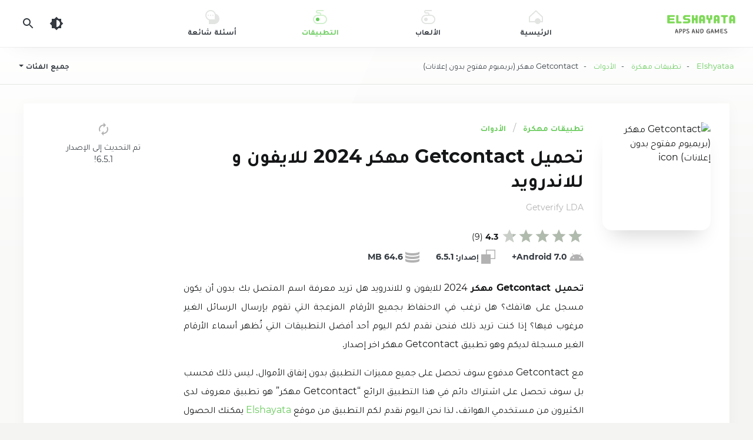

--- FILE ---
content_type: text/html; charset=UTF-8
request_url: https://elshayata.com/getcontact/
body_size: 25013
content:
<!DOCTYPE html>
<html dir="rtl" lang="ar" id="html" class="ap-open hfix tb_on" prefix="og: https://ogp.me/ns#">
<head>
	<meta charset="UTF-8">
	<meta name="HandheldFriendly" content="true">
	<meta name="viewport" content="initial-scale=1.0, maximum-scale=5.0, width=device-width">
    <meta name='robots' content='index, follow, max-image-preview:large, max-snippet:-1, max-video-preview:-1' />
	<style>img:is([sizes="auto" i], [sizes^="auto," i]) { contain-intrinsic-size: 3000px 1500px }</style>
	
	<!-- This site is optimized with the Yoast SEO plugin v25.7 - https://yoast.com/wordpress/plugins/seo/ -->
	<title>تحميل Getcontact مهكر 2024 للايفون و للاندرويد</title>
	<meta name="description" content="تحميل Getcontact مهكر 2024 للايفون و للاندرويد هل تريد معرفة اسم المتصل بك بدون أن يكون مسجل على هاتفك؟ هل ترغب في الاحتفاظ بجميع الأرقام" />
	<link rel="canonical" href="https://elshayata.com/getcontact/" />
	<meta property="og:locale" content="ar_AR" />
	<meta property="og:type" content="article" />
	<meta property="og:title" content="تحميل Getcontact مهكر 2024 للايفون و للاندرويد" />
	<meta property="og:description" content="تحميل Getcontact مهكر 2024 للايفون و للاندرويد هل تريد معرفة اسم المتصل بك بدون أن يكون مسجل على هاتفك؟ هل ترغب في الاحتفاظ بجميع الأرقام" />
	<meta property="og:url" content="https://elshayata.com/getcontact/" />
	<meta property="og:site_name" content="Elshyataa" />
	<meta property="article:published_time" content="2023-04-02T01:40:10+00:00" />
	<meta name="author" content="elshyataa" />
	<meta name="twitter:card" content="summary_large_image" />
	<meta name="twitter:label1" content="كُتب بواسطة" />
	<meta name="twitter:data1" content="elshyataa" />
	<meta name="twitter:label2" content="وقت القراءة المُقدّر" />
	<meta name="twitter:data2" content="9 دقائق" />
	<!-- / Yoast SEO plugin. -->


<link rel='dns-prefetch' href='//ajax.googleapis.com' />
<link rel='dns-prefetch' href='//cdnjs.cloudflare.com' />
<script>
window._wpemojiSettings = {"baseUrl":"https:\/\/s.w.org\/images\/core\/emoji\/16.0.1\/72x72\/","ext":".png","svgUrl":"https:\/\/s.w.org\/images\/core\/emoji\/16.0.1\/svg\/","svgExt":".svg","source":{"concatemoji":"https:\/\/elshayata.com\/wp-includes\/js\/wp-emoji-release.min.js?ver=6.8.3"}};
/*! This file is auto-generated */
!function(s,n){var o,i,e;function c(e){try{var t={supportTests:e,timestamp:(new Date).valueOf()};sessionStorage.setItem(o,JSON.stringify(t))}catch(e){}}function p(e,t,n){e.clearRect(0,0,e.canvas.width,e.canvas.height),e.fillText(t,0,0);var t=new Uint32Array(e.getImageData(0,0,e.canvas.width,e.canvas.height).data),a=(e.clearRect(0,0,e.canvas.width,e.canvas.height),e.fillText(n,0,0),new Uint32Array(e.getImageData(0,0,e.canvas.width,e.canvas.height).data));return t.every(function(e,t){return e===a[t]})}function u(e,t){e.clearRect(0,0,e.canvas.width,e.canvas.height),e.fillText(t,0,0);for(var n=e.getImageData(16,16,1,1),a=0;a<n.data.length;a++)if(0!==n.data[a])return!1;return!0}function f(e,t,n,a){switch(t){case"flag":return n(e,"\ud83c\udff3\ufe0f\u200d\u26a7\ufe0f","\ud83c\udff3\ufe0f\u200b\u26a7\ufe0f")?!1:!n(e,"\ud83c\udde8\ud83c\uddf6","\ud83c\udde8\u200b\ud83c\uddf6")&&!n(e,"\ud83c\udff4\udb40\udc67\udb40\udc62\udb40\udc65\udb40\udc6e\udb40\udc67\udb40\udc7f","\ud83c\udff4\u200b\udb40\udc67\u200b\udb40\udc62\u200b\udb40\udc65\u200b\udb40\udc6e\u200b\udb40\udc67\u200b\udb40\udc7f");case"emoji":return!a(e,"\ud83e\udedf")}return!1}function g(e,t,n,a){var r="undefined"!=typeof WorkerGlobalScope&&self instanceof WorkerGlobalScope?new OffscreenCanvas(300,150):s.createElement("canvas"),o=r.getContext("2d",{willReadFrequently:!0}),i=(o.textBaseline="top",o.font="600 32px Arial",{});return e.forEach(function(e){i[e]=t(o,e,n,a)}),i}function t(e){var t=s.createElement("script");t.src=e,t.defer=!0,s.head.appendChild(t)}"undefined"!=typeof Promise&&(o="wpEmojiSettingsSupports",i=["flag","emoji"],n.supports={everything:!0,everythingExceptFlag:!0},e=new Promise(function(e){s.addEventListener("DOMContentLoaded",e,{once:!0})}),new Promise(function(t){var n=function(){try{var e=JSON.parse(sessionStorage.getItem(o));if("object"==typeof e&&"number"==typeof e.timestamp&&(new Date).valueOf()<e.timestamp+604800&&"object"==typeof e.supportTests)return e.supportTests}catch(e){}return null}();if(!n){if("undefined"!=typeof Worker&&"undefined"!=typeof OffscreenCanvas&&"undefined"!=typeof URL&&URL.createObjectURL&&"undefined"!=typeof Blob)try{var e="postMessage("+g.toString()+"("+[JSON.stringify(i),f.toString(),p.toString(),u.toString()].join(",")+"));",a=new Blob([e],{type:"text/javascript"}),r=new Worker(URL.createObjectURL(a),{name:"wpTestEmojiSupports"});return void(r.onmessage=function(e){c(n=e.data),r.terminate(),t(n)})}catch(e){}c(n=g(i,f,p,u))}t(n)}).then(function(e){for(var t in e)n.supports[t]=e[t],n.supports.everything=n.supports.everything&&n.supports[t],"flag"!==t&&(n.supports.everythingExceptFlag=n.supports.everythingExceptFlag&&n.supports[t]);n.supports.everythingExceptFlag=n.supports.everythingExceptFlag&&!n.supports.flag,n.DOMReady=!1,n.readyCallback=function(){n.DOMReady=!0}}).then(function(){return e}).then(function(){var e;n.supports.everything||(n.readyCallback(),(e=n.source||{}).concatemoji?t(e.concatemoji):e.wpemoji&&e.twemoji&&(t(e.twemoji),t(e.wpemoji)))}))}((window,document),window._wpemojiSettings);
</script>

<style id='wp-emoji-styles-inline-css'>

	img.wp-smiley, img.emoji {
		display: inline !important;
		border: none !important;
		box-shadow: none !important;
		height: 1em !important;
		width: 1em !important;
		margin: 0 0.07em !important;
		vertical-align: -0.1em !important;
		background: none !important;
		padding: 0 !important;
	}
</style>
<link rel='stylesheet' id='wp-block-library-rtl-css' href='https://elshayata.com/wp-includes/css/dist/block-library/style-rtl.min.css?ver=6.8.3' media='all' />
<style id='classic-theme-styles-inline-css'>
/*! This file is auto-generated */
.wp-block-button__link{color:#fff;background-color:#32373c;border-radius:9999px;box-shadow:none;text-decoration:none;padding:calc(.667em + 2px) calc(1.333em + 2px);font-size:1.125em}.wp-block-file__button{background:#32373c;color:#fff;text-decoration:none}
</style>
<style id='global-styles-inline-css'>
:root{--wp--preset--aspect-ratio--square: 1;--wp--preset--aspect-ratio--4-3: 4/3;--wp--preset--aspect-ratio--3-4: 3/4;--wp--preset--aspect-ratio--3-2: 3/2;--wp--preset--aspect-ratio--2-3: 2/3;--wp--preset--aspect-ratio--16-9: 16/9;--wp--preset--aspect-ratio--9-16: 9/16;--wp--preset--color--black: #000000;--wp--preset--color--cyan-bluish-gray: #abb8c3;--wp--preset--color--white: #ffffff;--wp--preset--color--pale-pink: #f78da7;--wp--preset--color--vivid-red: #cf2e2e;--wp--preset--color--luminous-vivid-orange: #ff6900;--wp--preset--color--luminous-vivid-amber: #fcb900;--wp--preset--color--light-green-cyan: #7bdcb5;--wp--preset--color--vivid-green-cyan: #00d084;--wp--preset--color--pale-cyan-blue: #8ed1fc;--wp--preset--color--vivid-cyan-blue: #0693e3;--wp--preset--color--vivid-purple: #9b51e0;--wp--preset--gradient--vivid-cyan-blue-to-vivid-purple: linear-gradient(135deg,rgba(6,147,227,1) 0%,rgb(155,81,224) 100%);--wp--preset--gradient--light-green-cyan-to-vivid-green-cyan: linear-gradient(135deg,rgb(122,220,180) 0%,rgb(0,208,130) 100%);--wp--preset--gradient--luminous-vivid-amber-to-luminous-vivid-orange: linear-gradient(135deg,rgba(252,185,0,1) 0%,rgba(255,105,0,1) 100%);--wp--preset--gradient--luminous-vivid-orange-to-vivid-red: linear-gradient(135deg,rgba(255,105,0,1) 0%,rgb(207,46,46) 100%);--wp--preset--gradient--very-light-gray-to-cyan-bluish-gray: linear-gradient(135deg,rgb(238,238,238) 0%,rgb(169,184,195) 100%);--wp--preset--gradient--cool-to-warm-spectrum: linear-gradient(135deg,rgb(74,234,220) 0%,rgb(151,120,209) 20%,rgb(207,42,186) 40%,rgb(238,44,130) 60%,rgb(251,105,98) 80%,rgb(254,248,76) 100%);--wp--preset--gradient--blush-light-purple: linear-gradient(135deg,rgb(255,206,236) 0%,rgb(152,150,240) 100%);--wp--preset--gradient--blush-bordeaux: linear-gradient(135deg,rgb(254,205,165) 0%,rgb(254,45,45) 50%,rgb(107,0,62) 100%);--wp--preset--gradient--luminous-dusk: linear-gradient(135deg,rgb(255,203,112) 0%,rgb(199,81,192) 50%,rgb(65,88,208) 100%);--wp--preset--gradient--pale-ocean: linear-gradient(135deg,rgb(255,245,203) 0%,rgb(182,227,212) 50%,rgb(51,167,181) 100%);--wp--preset--gradient--electric-grass: linear-gradient(135deg,rgb(202,248,128) 0%,rgb(113,206,126) 100%);--wp--preset--gradient--midnight: linear-gradient(135deg,rgb(2,3,129) 0%,rgb(40,116,252) 100%);--wp--preset--font-size--small: 13px;--wp--preset--font-size--medium: 20px;--wp--preset--font-size--large: 36px;--wp--preset--font-size--x-large: 42px;--wp--preset--spacing--20: 0.44rem;--wp--preset--spacing--30: 0.67rem;--wp--preset--spacing--40: 1rem;--wp--preset--spacing--50: 1.5rem;--wp--preset--spacing--60: 2.25rem;--wp--preset--spacing--70: 3.38rem;--wp--preset--spacing--80: 5.06rem;--wp--preset--shadow--natural: 6px 6px 9px rgba(0, 0, 0, 0.2);--wp--preset--shadow--deep: 12px 12px 50px rgba(0, 0, 0, 0.4);--wp--preset--shadow--sharp: 6px 6px 0px rgba(0, 0, 0, 0.2);--wp--preset--shadow--outlined: 6px 6px 0px -3px rgba(255, 255, 255, 1), 6px 6px rgba(0, 0, 0, 1);--wp--preset--shadow--crisp: 6px 6px 0px rgba(0, 0, 0, 1);}:where(.is-layout-flex){gap: 0.5em;}:where(.is-layout-grid){gap: 0.5em;}body .is-layout-flex{display: flex;}.is-layout-flex{flex-wrap: wrap;align-items: center;}.is-layout-flex > :is(*, div){margin: 0;}body .is-layout-grid{display: grid;}.is-layout-grid > :is(*, div){margin: 0;}:where(.wp-block-columns.is-layout-flex){gap: 2em;}:where(.wp-block-columns.is-layout-grid){gap: 2em;}:where(.wp-block-post-template.is-layout-flex){gap: 1.25em;}:where(.wp-block-post-template.is-layout-grid){gap: 1.25em;}.has-black-color{color: var(--wp--preset--color--black) !important;}.has-cyan-bluish-gray-color{color: var(--wp--preset--color--cyan-bluish-gray) !important;}.has-white-color{color: var(--wp--preset--color--white) !important;}.has-pale-pink-color{color: var(--wp--preset--color--pale-pink) !important;}.has-vivid-red-color{color: var(--wp--preset--color--vivid-red) !important;}.has-luminous-vivid-orange-color{color: var(--wp--preset--color--luminous-vivid-orange) !important;}.has-luminous-vivid-amber-color{color: var(--wp--preset--color--luminous-vivid-amber) !important;}.has-light-green-cyan-color{color: var(--wp--preset--color--light-green-cyan) !important;}.has-vivid-green-cyan-color{color: var(--wp--preset--color--vivid-green-cyan) !important;}.has-pale-cyan-blue-color{color: var(--wp--preset--color--pale-cyan-blue) !important;}.has-vivid-cyan-blue-color{color: var(--wp--preset--color--vivid-cyan-blue) !important;}.has-vivid-purple-color{color: var(--wp--preset--color--vivid-purple) !important;}.has-black-background-color{background-color: var(--wp--preset--color--black) !important;}.has-cyan-bluish-gray-background-color{background-color: var(--wp--preset--color--cyan-bluish-gray) !important;}.has-white-background-color{background-color: var(--wp--preset--color--white) !important;}.has-pale-pink-background-color{background-color: var(--wp--preset--color--pale-pink) !important;}.has-vivid-red-background-color{background-color: var(--wp--preset--color--vivid-red) !important;}.has-luminous-vivid-orange-background-color{background-color: var(--wp--preset--color--luminous-vivid-orange) !important;}.has-luminous-vivid-amber-background-color{background-color: var(--wp--preset--color--luminous-vivid-amber) !important;}.has-light-green-cyan-background-color{background-color: var(--wp--preset--color--light-green-cyan) !important;}.has-vivid-green-cyan-background-color{background-color: var(--wp--preset--color--vivid-green-cyan) !important;}.has-pale-cyan-blue-background-color{background-color: var(--wp--preset--color--pale-cyan-blue) !important;}.has-vivid-cyan-blue-background-color{background-color: var(--wp--preset--color--vivid-cyan-blue) !important;}.has-vivid-purple-background-color{background-color: var(--wp--preset--color--vivid-purple) !important;}.has-black-border-color{border-color: var(--wp--preset--color--black) !important;}.has-cyan-bluish-gray-border-color{border-color: var(--wp--preset--color--cyan-bluish-gray) !important;}.has-white-border-color{border-color: var(--wp--preset--color--white) !important;}.has-pale-pink-border-color{border-color: var(--wp--preset--color--pale-pink) !important;}.has-vivid-red-border-color{border-color: var(--wp--preset--color--vivid-red) !important;}.has-luminous-vivid-orange-border-color{border-color: var(--wp--preset--color--luminous-vivid-orange) !important;}.has-luminous-vivid-amber-border-color{border-color: var(--wp--preset--color--luminous-vivid-amber) !important;}.has-light-green-cyan-border-color{border-color: var(--wp--preset--color--light-green-cyan) !important;}.has-vivid-green-cyan-border-color{border-color: var(--wp--preset--color--vivid-green-cyan) !important;}.has-pale-cyan-blue-border-color{border-color: var(--wp--preset--color--pale-cyan-blue) !important;}.has-vivid-cyan-blue-border-color{border-color: var(--wp--preset--color--vivid-cyan-blue) !important;}.has-vivid-purple-border-color{border-color: var(--wp--preset--color--vivid-purple) !important;}.has-vivid-cyan-blue-to-vivid-purple-gradient-background{background: var(--wp--preset--gradient--vivid-cyan-blue-to-vivid-purple) !important;}.has-light-green-cyan-to-vivid-green-cyan-gradient-background{background: var(--wp--preset--gradient--light-green-cyan-to-vivid-green-cyan) !important;}.has-luminous-vivid-amber-to-luminous-vivid-orange-gradient-background{background: var(--wp--preset--gradient--luminous-vivid-amber-to-luminous-vivid-orange) !important;}.has-luminous-vivid-orange-to-vivid-red-gradient-background{background: var(--wp--preset--gradient--luminous-vivid-orange-to-vivid-red) !important;}.has-very-light-gray-to-cyan-bluish-gray-gradient-background{background: var(--wp--preset--gradient--very-light-gray-to-cyan-bluish-gray) !important;}.has-cool-to-warm-spectrum-gradient-background{background: var(--wp--preset--gradient--cool-to-warm-spectrum) !important;}.has-blush-light-purple-gradient-background{background: var(--wp--preset--gradient--blush-light-purple) !important;}.has-blush-bordeaux-gradient-background{background: var(--wp--preset--gradient--blush-bordeaux) !important;}.has-luminous-dusk-gradient-background{background: var(--wp--preset--gradient--luminous-dusk) !important;}.has-pale-ocean-gradient-background{background: var(--wp--preset--gradient--pale-ocean) !important;}.has-electric-grass-gradient-background{background: var(--wp--preset--gradient--electric-grass) !important;}.has-midnight-gradient-background{background: var(--wp--preset--gradient--midnight) !important;}.has-small-font-size{font-size: var(--wp--preset--font-size--small) !important;}.has-medium-font-size{font-size: var(--wp--preset--font-size--medium) !important;}.has-large-font-size{font-size: var(--wp--preset--font-size--large) !important;}.has-x-large-font-size{font-size: var(--wp--preset--font-size--x-large) !important;}
:where(.wp-block-post-template.is-layout-flex){gap: 1.25em;}:where(.wp-block-post-template.is-layout-grid){gap: 1.25em;}
:where(.wp-block-columns.is-layout-flex){gap: 2em;}:where(.wp-block-columns.is-layout-grid){gap: 2em;}
:root :where(.wp-block-pullquote){font-size: 1.5em;line-height: 1.6;}
</style>
<link rel='stylesheet' id='an1-style-css' href='https://elshayata.com/wp-content/themes/an1-arabic/assets/css/style.min.css?ver=3.0' media='all' />
<link rel="icon" href="https://elshayata.com/wp-content/uploads/2025/01/cropped-favicon-150x150.png" sizes="32x32" />
<link rel="icon" href="https://elshayata.com/wp-content/uploads/2025/01/cropped-favicon-300x300.png" sizes="192x192" />
<link rel="apple-touch-icon" href="https://elshayata.com/wp-content/uploads/2025/01/cropped-favicon-300x300.png" />
<meta name="msapplication-TileImage" content="https://elshayata.com/wp-content/uploads/2025/01/cropped-favicon-300x300.png" />
<style id="kirki-inline-styles"></style>		<script type="application/ld+json">
	{
      "@context": "https://schema.org",
      "@type": "WebSite",
      "url": "https://elshayata.com",
      "potentialAction": {
        "@type": "SearchAction",
        "target": {
          "@type": "EntryPoint",
          "urlTemplate": "https://elshayata.com/?s={search_term_string}"
        },
		"query-input": "required name=search_term_string"
      }
    }
    </script>
	</head>
   <body class="">
				<div class="header">
   <header>
      <div class="logo">
         <a href="/" title="Elshyataa">
         <img src="https://elshayata.com/wp-content/uploads/2024/12/Elshayata-1.svg" width="128" height="64">
            <span class="vhide">Elshyataa</span> 
         </a>
      </div>
      <button class="head_menu_btn d-block d-lg-none" type="button" aria-label="Menu"><span class="butterbrod"><i></i><i></i><i></i></span></button> 
      <div class="hmenu">
         <button class="btn-close hmenu_close d-block d-lg-none" type="button">
            <svg class="i__close">
               <use xlink:href="#i__close"></use>
            </svg>
         </button>
         <div class="head_menu">
            <ul class="head_menu_f">
               <li >
                  <a class="xsmf fbold" href="/">
                     <i>
                        <svg xmlns="http://www.w3.org/2000/svg" viewBox="0 0 24 24">
                           <rect fill="none" width="24" height="24"></rect>
                           <path fill="currentColor" class="icon_lightcolor" d="M12,2.8L2,12.2V19h20v-6.8L12,2.8 M12,0.1l12,11.2V21H0v-9.7L12,0.1z"></path>
                           <circle fill="currentColor" cx="15" cy="19" r="5"></circle>
                        </svg>
                     </i>
                     <span>الرئيسية</span> 
                  </a>
               </li>
               <li >
                  <a class="xsmf fbold" href="https://elshayata.com/category/games/">
                     <i>
                        <svg xmlns="http://www.w3.org/2000/svg" viewBox="0 0 24 24"><rect fill="none" width="24" height="24"></rect><circle fill="currentColor" cx="8" cy="16" r="3"></circle><path fill="currentColor" class="icon_lightcolor" d="M16,8h-2V7c0-1.7-1.3-3-3-3H8C7.4,4,7,3.6,7,3s0.4-1,1-1h10V0H8C6.3,0,5,1.3,5,3s1.3,3,3,3h3c0.6,0,1,0.4,1,1v1H8c-4.4,0-8,3.6-8,8s3.6,8,8,8h8c4.4,0,8-3.6,8-8S20.4,8,16,8z M16,22H8c-3.3,0-6-2.7-6-6s2.7-6,6-6h8c3.3,0,6,2.7,6,6S19.3,22,16,22z"></path></svg>                     </i>
                     <span>الألعاب</span> 
                  </a>
                  <div class="submenu submenu_1">
					  <button class="toggle_submenu muted" type="button"><svg class="i__arrowright"><use xlink:href="#i__arrowright"></use></svg></button>
                     <ul>
                        <li class="d-lg-none"><a class="fbold" href="">جميع تصنيفات الألعاب </a></li>
						 <li><a href="https://elshayata.com/category/games/arcade/"><span>اركيد (16)</span></a></li><li><a href="https://elshayata.com/category/games/strategy/"><span>استراتيجية (31)</span></a></li><li><a href="https://elshayata.com/category/games/action/"><span>الأكشن (60)</span></a></li><li><a href="https://elshayata.com/category/games/puzzle/"><span>الألغاز (16)</span></a></li><li><a href="https://elshayata.com/category/games/sports/"><span>الرياضة (26)</span></a></li><li><a href="https://elshayata.com/category/games/racing/"><span>السباق (32)</span></a></li><li><a href="https://elshayata.com/category/games/musical/"><span>العاب موسيقى (2)</span></a></li><li><a href="https://elshayata.com/category/games/simulation/"><span>المحاكاة (60)</span></a></li><li><a href="https://elshayata.com/category/games/adventure/"><span>المغامرة (40)</span></a></li><li><a href="https://elshayata.com/category/games/educational/"><span>تعليمية (1)</span></a></li><li><a href="https://elshayata.com/category/games/role-playing/"><span>تقمص الأدوار (8)</span></a></li><li><a href="https://elshayata.com/category/games/casual/"><span>كاجوال (3)</span></a></li>                     </ul>
                  </div>
               </li>
               <li class="active">
                  <a class="xsmf fbold" href="https://elshayata.com/category/apps/">
                     <i>
                        <svg xmlns="http://www.w3.org/2000/svg" viewBox="0 0 24 24"><rect fill="none" width="24" height="24"></rect><circle fill="currentColor" cx="8" cy="16" r="3"></circle><path fill="currentColor" class="icon_lightcolor" d="M16,8h-2V7c0-1.7-1.3-3-3-3H8C7.4,4,7,3.6,7,3s0.4-1,1-1h10V0H8C6.3,0,5,1.3,5,3s1.3,3,3,3h3c0.6,0,1,0.4,1,1v1H8c-4.4,0-8,3.6-8,8s3.6,8,8,8h8c4.4,0,8-3.6,8-8S20.4,8,16,8z M16,22H8c-3.3,0-6-2.7-6-6s2.7-6,6-6h8c3.3,0,6,2.7,6,6S19.3,22,16,22z"></path></svg>                     </i>
                     <span>التطبيقات</span> 
                  </a>
                  <div class="submenu submenu_2">
					  <button class="toggle_submenu muted" type="button"><svg class="i__arrowright"><use xlink:href="#i__arrowright"></use></svg></button>
                     <ul>
                        <li class="d-lg-none"><a class="fbold" href="https://elshayata.com/category/apps/">جميع تصنيفات التطبيقات </a></li>
						 <li><a href="https://elshayata.com/category/apps/personalization/"><span>إضفاء الطابع الشخصي (1)</span></a></li><li><a href="https://elshayata.com/category/apps/tools/"><span>الأدوات (20)</span></a></li><li><a href="https://elshayata.com/category/apps/entertainment/"><span>الترفيه (26)</span></a></li><li><a href="https://elshayata.com/category/apps/photography/"><span>التصوير (8)</span></a></li><li><a href="https://elshayata.com/category/apps/education/"><span>التعلم (1)</span></a></li><li><a href="https://elshayata.com/category/apps/communication/"><span>التواصل (16)</span></a></li><li><a href="https://elshayata.com/category/apps/music-audio/"><span>الموسيقى والصوت (7)</span></a></li><li><a href="https://elshayata.com/category/apps/video-editing/"><span>تحرير الفيديو (19)</span></a></li><li><a href="https://elshayata.com/category/apps/art-design/"><span>تصميم (1)</span></a></li>                     </ul>
                  </div>
               </li>
               <li >
                  <a class="xsmf fbold" href="https://elshayata.com/faqs/">
                     <i>
                        <svg xmlns="http://www.w3.org/2000/svg" viewBox="0 0 24 24">
<rect y="0" width="24" height="24" fill="none"></rect>
<circle fill="currentColor" cx="5" cy="9" r="1"></circle>
<circle fill="currentColor" cx="9" cy="9" r="1"></circle>
<circle fill="currentColor" cx="13" cy="9" r="1"></circle>
<path fill="currentColor" class="icon_lightcolor" d="M17.6,6.4C16.5,2.7,13.1,0,9,0C4,0,0,4,0,9c0,3.9,2.5,7.2,6,8.5V24h9c5,0,9-4,9-9C24,11,21.4,7.5,17.6,6.4zM16,16H9c-3.9,0-7-3.1-7-7s3.1-7,7-7s7,3.1,7,7V16z"></path>
</svg>                     </i>
                     <span>أسئلة شائعة</span> 
                  </a>
               </li>
            </ul>
		  <ul class="head_menu_s d-lg-none">
				 
			  			  <li><a href="https://elshayata.com/about-us/">من نحن</a></li>
			   
			  			  <li><a href="https://elshayata.com/privacy-policy/">سياسة الخصوصية</a></li>
			   
			  			  <li><a href="https://elshayata.com/contact-us/">اتصل بنا</a></li>
			  			  		  </ul>
            <div class="head_menu_s_foot d-lg-none">
         <div class="social" title="Read Us">
            <a class="soc_tg" href="" rel="noopener nofollow" target="_blank">
               <svg class="i__tg" width="32" height="32">
                  <use xlink:href="#i__tg"></use>
               </svg>
            </a>
            <a class="soc_fb" href="" rel="noopener nofollow" target="_blank">
               <svg class="i__fb" width="32" height="32">
                  <use xlink:href="#i__fb"></use>
               </svg>
            </a>
            <a class="soc_yt" href="" rel="noopener nofollow" target="_blank">
               <svg class="i__yt" width="32" height="32">
                  <use xlink:href="#i__yt"></use>
               </svg>
            </a>
         </div>
            </div>
         </div>
      </div>
      <div class="tools">
         <button id="darkmod_btn" class="darkmod_btn tool-btn" aria-label="Dark Theme">
            <svg width="24" height="24">
               <use xlink:href="#i__darkmod"></use>
            </svg>
         </button>
         <button id="qsearch_btn" class="qsearch tool-btn" data-target="qsearch_modal" aria-label="Search">
            <svg width="24" height="24">
               <use xlink:href="#i__search"></use>
            </svg>
         </button>
      </div>
   </header>
</div>
<script>const g = i => document.getElementById(i), classes=g('html').classList, cl="darkmod"; const setTheme = (theme, force=false) => { if (force === false && localStorage.getItem("theme-ttl") > Date.now()) return; switch(theme) { case 'light': localStorage.setItem("theme", 'light'); localStorage.setItem("theme-ttl", Date.now() + 86400000); classes.remove(cl); break; case 'dark': localStorage.setItem("theme", 'dark'); localStorage.setItem("theme-ttl", Date.now() + 86400000); classes.add(cl); break; } }; if (window.matchMedia && window.matchMedia('(prefers-color-scheme: dark)').matches) { setTheme('dark'); } else { setTheme('light'); } if (window.matchMedia) { window.matchMedia('(prefers-color-scheme: dark)').addEventListener('change', event => { setTheme(event.matches ? "dark" : "light", true); }); } if (localStorage.getItem("theme-ttl") > Date.now()) classes.toggle(cl, localStorage.getItem("theme") === 'dark'); g("darkmod_btn").addEventListener("click", function(e) { e.preventDefault(); if (classes.contains(cl)) { setTheme('light', true); } else { setTheme('dark', true); } });</script><div class="toolbar tb_showfull">
  <div class="toolbar_left">
    <button id="catmenu_btn" class="btn btn-sm catsmenu_btn xsmf" data-target="catmenu_modal" type="button"><span
        class="uppercase fbold">جميع الفئات</span><i class="arrow_drop"></i>
    </button>
  </div>
  <div class="breadcrumbs xsmf">
    <div id="dle-speedbar">
      <span itemscope="" itemtype="https://schema.org/BreadcrumbList"><span itemprop="itemListElement" itemscope="" itemtype="https://schema.org/ListItem"><meta itemprop="position" content="1"><a href="https://elshayata.com" itemprop="item"><span itemprop="name">Elshyataa</span></a></span> &nbsp;&nbsp;&nbsp;-&nbsp;&nbsp;&nbsp;<span itemprop="itemListElement" itemscope="" itemtype="https://schema.org/ListItem"><meta itemprop="position" content="2"><a href="https://elshayata.com/category/apps/" itemprop="item"><span itemprop="name">تطبيقات مهكرة</span></a></span> &nbsp;&nbsp;&nbsp;-&nbsp;&nbsp;&nbsp;<span itemprop="itemListElement" itemscope="" itemtype="https://schema.org/ListItem"><meta itemprop="position" content="3"><a href="https://elshayata.com/category/apps/tools/" itemprop="item"><span itemprop="name">الأدوات</span></a></span> &nbsp;&nbsp;&nbsp;-&nbsp;&nbsp;&nbsp;Getcontact مهكر (بريميوم مفتوح بدون إعلانات)</span>    </div>
  </div>
</div>
<div class="modal modal_menu" id="catmenu_modal">
  <div class="modal_content">
    <button class="btn-close modal_close" type="button">
      <svg class="i__close">
        <use xlink:href="#i__close"></use>
      </svg>
    </button>
    <div class="modal_wrap">
            <ul class="modal_catmenu">
        <li>
          <a href="https://elshayata.com/category/apps/">All Categories</a>
        </li>
        		  <li>
			  <a href="https://elshayata.com/category/apps/personalization/" class="">
				  <span>إضفاء الطابع الشخصي (1)</span></a></li>
		  		  <li>
			  <a href="https://elshayata.com/category/apps/tools/" class="">
				  <span>الأدوات (20)</span></a></li>
		  		  <li>
			  <a href="https://elshayata.com/category/apps/entertainment/" class="">
				  <span>الترفيه (26)</span></a></li>
		  		  <li>
			  <a href="https://elshayata.com/category/apps/photography/" class="">
				  <span>التصوير (8)</span></a></li>
		  		  <li>
			  <a href="https://elshayata.com/category/apps/education/" class="">
				  <span>التعلم (1)</span></a></li>
		  		  <li>
			  <a href="https://elshayata.com/category/apps/communication/" class="">
				  <span>التواصل (16)</span></a></li>
		  		  <li>
			  <a href="https://elshayata.com/category/apps/music-audio/" class="">
				  <span>الموسيقى والصوت (7)</span></a></li>
		  		  <li>
			  <a href="https://elshayata.com/category/apps/video-editing/" class="">
				  <span>تحرير الفيديو (19)</span></a></li>
		  		  <li>
			  <a href="https://elshayata.com/category/apps/art-design/" class="">
				  <span>تصميم (1)</span></a></li>
		        </ul>
          </div>
  </div>
</div><div class="page">
  <div class="wrp">
    <div class="content">
      <article class="app_view ignore-select" itemscope="" itemtype="https://schema.org/MobileApplication">
        <div class="app_view_wrp">
          <div class="app_view_pad">
            <ul class="catbar">
              <li><a href="https://elshayata.com/category/apps/"><link itemprop="applicationCategory" href="https://schema.org/GameApplication">تطبيقات مهكرة</link></a></li><li><a href="https://elshayata.com/category/apps/tools/"><span itemprop="applicationSubCategory">الأدوات</span></a></li>            </ul>
            <h1 class="title xxlgf" itemprop="name">
              تحميل Getcontact مهكر 2024 للايفون و للاندرويد            </h1>
            <meta itemprop="name" content="تحميل Getcontact مهكر 2024 للايفون و للاندرويد">
            <div class="app_view-first">
              <figure class="img"><img itemdrop="image" src=""
                  alt="Getcontact مهكر (بريميوم مفتوح بدون إعلانات) icon" loading="lazy"></figure>
              <div class="cont inline">
                <ul class="spec smf">
                  <li>
                    <i class="spec_icon muted">
                      <svg class="i__duocheck">
                        <use xlink:href="#i__duocheck"></use>
                      </svg>
                    </i>
                    <span itemprop="operatingSystem">
                      7.0 Android+
                    </span>
                  </li>
                  <li>
                    <i class="spec_icon muted">
                      <svg class="i__version">
                        <use xlink:href="#i__version"></use>
                      </svg>
                    </i>
                    إصدار: <span itemprop="softwareVersion">
                      6.5.1                    </span>
                  </li>
                  <li>
                    <i class="spec_icon muted">
                      <svg class="i__size">
                        <use xlink:href="#i__size"></use>
                      </svg>
                    </i>
                    <span itemprop="fileSize">
                      64.6 MB                    </span>
                  </li>
                </ul>
                <div class="spec_addon">
                  <p class="smf d-none d-md-block">
                    <i class="muted">
                      <svg class="i__reload" style="width: 24px; height: 24px;">
                        <use xlink:href="#i__reload"></use>
                      </svg>
                    </i>
                    تم التحديث إلى الإصدار
                    6.5.1!
                  </p>
                </div>
              </div>
            </div>
            <div class="developer smf muted" itemprop="author" itemscope="" itemtype="http://schema.org/Organization">
              <span itemprop="name">
                Getverify LDA              </span> </div>
            <div class="description">
              <div id="spoiler" class="spoiler " itemprop="description">
                
<p><strong>تحميل Getcontact مهكر</strong> 2024 للايفون و للاندرويد هل تريد معرفة اسم المتصل بك بدون أن يكون مسجل على هاتفك؟ هل ترغب في الاحتفاظ بجميع الأرقام المزعجة التي تقوم بإرسال الرسائل الغير مرغوب فيها؟ إذا كنت تريد ذلك فنحن نقدم لكم اليوم أحد أفضل التطبيقات التي تُظهر أسماء الأرقام الغير مسجلة لديكم وهو تطبيق Getcontact مهكر اخر إصدار.</p>



<p>مع Getcontact مدفوع سوف تحصل على جميع مميزات التطبيق بدون إنفاق الأموال، ليس ذلك فحسب بل سوف تحصل على اشتراك دائم في هذا التطبيق الرائع &#8220;Getcontact مهكر&#8221; هو تطبيق معروف لدى الكثيرون من مستخدمي الهواتف، لذا نحن اليوم نقدم لكم التطبيق من موقع <a href="https://elshayata.com/">Elshayata </a>يمكنك الحصول عليه بسهولة من خلال متابعة المقالة للنهاية، حتى تعلم مميزات هذا الإصدار المعدّل عليك قراءة المقالة جيدًا.</p>



<h2 class="wp-block-heading">تطبيق Getcontact مهكر اخر اصدار</h2>



<p>مع تطبيق Getcontact مهكر اخر اصدار سوف تتمكن بسهولة من معرفة رقم المتصل، في هذا العصر الحديث للغاية، لا يوجد شيء مستحيل، لأنه يمكنك الآن أيضًا معرفة اسمك الخاص على الهاتف المحمول لشخص ما باستخدام Getcontact Premium Mod Apk، بالإضافة إلى ذلك، ستتمكن أيضًا من إجراء اكتشافات تتعلق بالاحتيال، والذي يحدث غالبًا عبر المكالمات الهاتفية، لذلك، نظرًا لأننا هنا لتقديم نسخة معدلة من Getcontact فستتمكن من الاستمتاع بالعديد من الميزات المتميزة مجانًا.</p>



<p>لذلك بالنسبة لأولئك منكم الذين يريدون استخدام تطبيق Getcontact مهكر اخر اصدار نحن نوصي بشدة باستخدام النسخة المعدّلة فقط، لأن النسخة المعدّلة أفضل في كل شيء، إذا كنت ترغب في معرفة المزيد من المعلومات والمميزات حول getcontact premium نحن في تلك المراجعة سوف نشرح لكم كل شيء.</p>



<h2 class="wp-block-heading">ما هو تطبيق Getcontact مهكر ميديا فاير؟</h2>



<p>Getcontact مهكر ميديا فايرهو تطبيق معدل تم تطويره بواسطة جهة خارجية، في الواقع يمكنك تنزيل <a href="https://play.google.com/store/apps/details?id=app.source.getcontact">Getcontact </a>Apk رسميًا من متجر Playstore، لكن من المؤسف أن تطبيق getcontact لا يوفر العديد من الميزات المتميزة، لذلك&nbsp; في هذا الوقت يفضل العديد من المستخدمين تحميل getcontact premium mod apk، والذي يوفر العديد من الميزات المتميزة. مع العديد من الميزات المتميزة، ستتمكن من القيام بأشياء مختلفة باستخدام هذا التطبيق المعدل، يتتبع أحدهم رقمًا غير معروف أثناء الاتصال بك.</p>



<p>شيء آخر رائع في تطبيق Getcontact مهكر ميديا فاير هو أنه يمكنه اكتشاف اسم المتصل على الرغم من أنك لا تعرف اسم المتصل من قبل، بصرف النظر عن ذلك، ستتمكن أيضًا من معرفة رقم الهاتف المحمول الذي تم تسجيله، هناك الكثير من الأشياء الأخرى التي يمكنك القيام بها باستخدام Getcontact Premium، إذا كنت تريد أن تعرف أشياء أخرى مثيرة للاهتمام، في الفقرة التالية سوف نشرح جميع مميزات هذا التطبيق تابعونا.</p>



<p><a href="https://elshayata.com/category/apps/">تطبيقات مهكرة 2024</a></p>



<ul class="wp-block-list">
<li><a href="https://elshayata.com/noizz/">تحميل برنامج Noizz مهكر</a></li>



<li><a href="https://elshayata.com/litmatch/">تحميل Litmatch مهكر</a></li>



<li><a href="https://elshayata.com/wetv/">تحميل برنامج We Tv مهكر</a></li>



<li><a href="https://elshayata.com/funimate/">تحميل Funimate مهكر</a></li>
</ul>



<h2 class="wp-block-heading">مميزات Getcontact مهكر</h2>



<h3 class="wp-block-heading">عرض بسيط</h3>



<ul class="wp-block-list">
<li><strong>ي</strong>أتي بمظهر بسيط، لذلك من السهل جدًا استخدام هذا التطبيق، فلا داعي للقلق حتى لو كنت جديدًا في استخدام هذا التطبيق.</li>



<li>في هذا التطبيق، ستتمكن من فهم جميع الأزرار وخصائصها على الفور.</li>



<li>على الرغم من أن مظهر هذا التطبيق بسيط، إلا أن هذا التطبيق لا يزال يبدو جذابًا وممتعًا للعين.</li>
</ul>



<h3 class="wp-block-heading">حظر المكالمات التلقائية</h3>



<ul class="wp-block-list">
<li>إذا كنت كثيرًا ما تتعرض للإزعاج من أشخاص تعرفهم أو لا تعرفهم.</li>



<li>نقترح عليك استخدام Getcontact مهكر لأن هذا التطبيق المعدل سيكون قادرًا على مساعدتك في حظر المكالمات تلقائيًا.</li>



<li>وبهذه الطريقة، سيتم حظر الرقم الذي يزعجك تلقائيًا بواسطة التطبيق. لذلك لن تشعر بالإزعاج بعد الآن.</li>
</ul>



<h3 class="wp-block-heading">إظهار معلومات المتصل</h3>



<ul class="wp-block-list">
<li>الميزة التالية التي يقدمها التطبيق هي ميزة تحديد معلومات المتصل.</li>



<li>بمساعدة هذه الميزة، ستتمكن لاحقًا من تحديد معلومات المتصل أو التحقق منها.</li>



<li>بهذه الطريقة، ستكون قادرًا على التأكد من أن المتصل هو مرسل بريد حقيقي وليس مرسل بريد عشوائي.</li>



<li>بصرف النظر عن ذلك، تأكد أيضًا من أن المتصل ليس شخصًا سيئًا يريد خداعك.</li>
</ul>



<h3 class="wp-block-heading">تحقق من أسماء دليل الهاتف من خلال أرقام الهواتف المحمولة غير المحدودة</h3>



<ul class="wp-block-list">
<li>يمكنك التحقق بحرية وفقًا لهذا الخيار، حيث يمكنك الاطلاع على الأسماء المدرجة في دفاتر هواتف معظم الأشخاص والتحقق منها والعكس صحيح.</li>



<li>لذلك سيظهر اسمنا في شكل #️⃣&nbsp; ويمكننا معرفة اسم الرقم الذي نريد البحث عنه باستخدام الإصدار المميز من التطبيق Getcontact Pro Apk Mod مجانًا وغير محدود.</li>
</ul>



<h3 class="wp-block-heading">معرفة من يقوم بفحص الملف الشخصي</h3>



<ul class="wp-block-list">
<li>بصرف النظر عن القدرة على التحقق من الرقم وفقًا للاسم، يمكننا أيضًا معرفة الشخص الذي أشار إلى العلامة التي نستخدمها بسهولة شديدة دون أي إعدادات.</li>



<li>لذلك، يمكنك معرفة من يستخدم العلامات غالبًا باستخدام تطبيق Getcontact apk mod المميز الذي يحتوي على آخر تحديث.</li>
</ul>



<h3 class="wp-block-heading">شارات حالة ممتازة دون دفع</h3>



<ul class="wp-block-list">
<li>هذا مهم جدًا لأولئك منكم الذين يستخدمون هذا التطبيق، لذا فإن ميزة الشارة هي رمز تم التحقق من هويتك كحساب مدفوع.</li>



<li>حيث سيعرض ملف تعريف Getcontact لاحقًا رمز الحالة المميز بوضوح، مما يمنح الثقة لأي شخص يرى حسابك.</li>
</ul>



<h3 class="wp-block-heading">حظر المكالمات الواردة</h3>



<ul class="wp-block-list">
<li>أحيانًا تكون المكالمات غير المهمة من أرقام مخفية أو من شخص لا تعرفه مزعجة للغاية.</li>



<li>نتيجة لذلك، هذه المزحة لها تأثير مزعج للغاية علينا، لذلك من المهم جدًا استخدام التطبيق، لأنه يحظر المكالمات الواردة غير المعروفة.</li>
</ul>



<h3 class="wp-block-heading">يمكن استخدام تطبيقات المراسلة افتراضيًا</h3>



<ul class="wp-block-list">
<li>على الرغم من أن هذا التطبيق ليس شائعًا مثل Whatsapp plus، ولكن Getcontact قادر على توفير أفضل المزايا في أداء الهاتف الذكي.</li>



<li>بصرف النظر عن ذلك، يمكن أيضًا استخدام هذا التطبيق باعتباره التطبيق الرئيسي من حيث إرسال الرسائل النصية والصوت والفيديو وأيضًا المكالمات الصوتية وغيرها.</li>
</ul>



<h3 class="wp-block-heading">لا توجد إعلانات مزعجة</h3>



<ul class="wp-block-list">
<li>في هذه النسخة المعدّلة من التطبيق سوف تحصل على ميزة حظر جميع الإعلانات.</li>



<li>إذن لا توجد أي أشكال من الإعلانات وهذا أمر رائع، لأن الإعلانات تزعجنا أثناء استخدام التطبيق.</li>
</ul>



<p>كانت تلك أهم وأفضل مميزات تطبيق Getcontact مهكر الذي نقدمه لكم في تلك المراجعة، في الفقرات التالية سوف نشرح لكم طريقة تنزيل برنامج Getcontact مهكر للايفون وكذلك للاندرويد.</p>



<h2 class="wp-block-heading">كيفية تنزيل تطبيق Getcontact مهكر للاندرويد؟</h2>



<p>كيفية تنزيل تطبيق Getcontact مهكر للاندرويد؟ الإجابة متمثلة في طريقة تحميل جيت كونتاكت مهكر للأندرويد، حيث يمكنك إكمال العملية بسهولة إذا كنت تعرف كيفية تثبيت التطبيقات على Android، تابع الخطوات التالية لتثبيت التطبيق:</p>



<ol class="wp-block-list">
<li>انقر فوق زر التنزيل أعلى هذا المنشور.</li>



<li>سينقلك هذا إلى صفحة يمكنك من خلالها تنزيل Getcontact MOD APK.</li>



<li>سيتم توجيهك الآن إلى الشاشة التالية، حيث يمكنك تحديد إصدار Apk المعين الذي تريده.</li>



<li>انتظر قليلاً حتى يظهر زر تنزيل APK.</li>



<li>بمجرد النقر فوق زر التنزيل، سيبدأ تنزيل الملف.</li>



<li>حدد موقع ملف APK الذي تم تنزيله في إدارة الملفات بجهازك.</li>



<li>حدده واضغط على زر التثبيت لبدء إجراء التثبيت.</li>
</ol>



<p>آمل أن يكون قد تم <a href="https://elshayata.com/getcontact/">تنزيل Getcontact مهكر للاندرويد</a> بسهولة ويسر.</p>



<h2 class="wp-block-heading">كيفية تنزيل تطبيق Getcontact مهكر للايفون بدون جلبريك؟</h2>



<p>كيفية تنزيل Getcontact مهكر للايفون بدون جلبريك؟ تتمثل الإجابة في اتباع الخطوات السهلة التالية:</p>



<ol class="wp-block-list">
<li>اضغط على رابط التحميل أدناه الذي يوفر لك ملف Getcontact ipa، ثم قم بمتابعة خطوات التحميل على iPhone أو iPad.</li>



<li>بعد بضع ثوانٍ من الوقت، سيعرض نظام iOS نافذة منبثقة لتأكيد التثبيت على الشاشة.</li>



<li>اضغط على زر التثبيت من نافذة الرسائل المنبثقة.</li>



<li>بشكل أساسي، يستغرق التنزيل والتثبيت من دقيقة إلى دقيقتين ويعتمد على سرعة اتصال الإنترنت لديك.</li>
</ol>



<p>كيفية تهكير Getcontact للايفون؟ بحصولك على التطبيق من الرابط في النهاية تكون ضمنت أيضًا تهكير Getcontact.</p>



<h3 class="wp-block-heading">خاتمة</h3>



<p>في تلك المراجعة حول تطبيق Getcontact مهكر 2024 قدمنا لكم جميع المعلومات حول هذا الإصدار المعدل الذي يحتوي على الكثير من المميزات الرائعة مثل ميزة إزالة الإعلانات ومعرفة هوية المتصل وغيرهم الكثير من المميزات المذكورة في الأعلى، كذلك وضحنا لكم كيفية تنزيل التطبيق للآيفون و للاندرويد، وفي النهاية نرجوا أن ينال إعجابكم.</p>
              </div>
            </div>
            <div class="version_upload" style="display:none;"> <i class="muted"><svg class="i__reload" width="24"
                  height="24">
                  <use xlink:href="#i__reload"></use>
                </svg></i> تم التحديث إلى الإصدار
              6.5.1!
            </div>
            <div class="share">
              <div class="share-box">
                <a class="share-btn share-fb"
                  href="https://www.facebook.com/sharer/sharer.php?u=https://elshayata.com/getcontact/" title="Share on Facebook"
                  aria-label="Share on Facebook" target="_blank">
                  <svg width="24" height="24">
                    <use xlink:href="#i__share-fb"></use>
                  </svg>
                </a>
                <a class="share-btn share-tw"
                  href="https://twitter.com/intent/tweet?url=https://elshayata.com/getcontact/&text=تحميل Getcontact مهكر 2024 للايفون و للاندرويد&via="
                  title="Tweet this" aria-label="Tweet this" target="_blank">
                  <svg width="24" height="24">
                    <use xlink:href="#i__share-tw"></use>
                  </svg>
                </a>
                <a class="share-btn share-tg"
                  href="https://t.me/share/url?url=https://elshayata.com/getcontact/&text=تحميل Getcontact مهكر 2024 للايفون و للاندرويد"
                  target="_blank" rel="noopener nofollow" title="Share on Telegram" aria-label="Share on Telegram">
                  <svg width="20" height="20">
                    <use xlink:href="#i__share-tg"></use>
                  </svg>
                </a>
                <a class="share-btn share-wa"
                  href="https://api.whatsapp.com/send?text=تحميل Getcontact مهكر 2024 للايفون و للاندرويد: https://elshayata.com/getcontact/"
                  data-action="share/whatsapp/share" title="Share on Whatsapp" aria-label="Share on Whatsapp"
                  target="_blank">
                  <svg width="20" height="20">
                    <use xlink:href="#i__share-wa"></use>
                  </svg>
                </a>
              </div>
            </div>
            <div class="rate" itemprop="aggregateRating" itemscope="" itemtype="https://schema.org/AggregateRating">
                            <meta itemprop="itemReviewed" content="Getcontact مهكر (بريميوم مفتوح بدون إعلانات)">
              <meta itemprop="bestRating" content="5">
              <meta itemprop="worstRating" content="1">
              <div id="ratig-layer-10100">
                <div class="rating">
                  <ul class="unit-rating">
                    <li class="current-rating" style="width: 86%">
                      4.3                    </li>
                    <li><a href="javascript:void(0);" title="Useless" class="r1-unit"
                        onclick="doRate('1', '10100'); return false;">1</a></li>
                    <li><a href="javascript:void(0);" title="Poor" class="r2-unit"
                        onclick="doRate('2', '10100'); return false;">2</a></li>
                    <li><a href="javascript:void(0);" title="Fair" class="r3-unit"
                        onclick="doRate('3', '10100'); return false;">3</a></li>
                    <li><a href="javascript:void(0);" title="Good" class="r4-unit"
                        onclick="doRate('4', '10100'); return false;">4</a></li>
                    <li><a href="javascript:void(0);" title="Excellent" class="r5-unit"
                        onclick="doRate('5', '10100'); return false;">5</a>
                    </li>
                  </ul>
                </div>
              </div>
              <div class="rate_num">
                <span class="fbold" itemprop="ratingValue">
                  4.3                </span>
                (<span id="vote-num" class="count" itemprop="ratingCount">9</span>)
              </div>
            </div>
          </div>
          <div class="app_screens">
            <div class="sep_line"></div>
                        <div class="section-title fbold">لقطات</div>
            <div class="app_screens_in">
              <div class="app_screens_list">
                                <a href="https://play-lh.googleusercontent.com/XJR1eBQG_zrmRwg2Q9lgTZsG-WIvcanTUbZWkS56TGjebnLLNJETUNX3fgLdLpE9DTUZ=w2560-h1440-rw" target="_blank">
                  <meta itemprop="screenshot" content="https://play-lh.googleusercontent.com/XJR1eBQG_zrmRwg2Q9lgTZsG-WIvcanTUbZWkS56TGjebnLLNJETUNX3fgLdLpE9DTUZ=w2560-h1440-rw">
                  <img src="https://play-lh.googleusercontent.com/XJR1eBQG_zrmRwg2Q9lgTZsG-WIvcanTUbZWkS56TGjebnLLNJETUNX3fgLdLpE9DTUZ=w2560-h1440-rw" alt="Getcontact مهكر (بريميوم مفتوح بدون إعلانات)"
                    loading="lazy">
                </a>
                                <a href="https://play-lh.googleusercontent.com/ynGnswkZohM3TLpIqoejOUHmurWvuOOuKZuDxudyqDDNtxqE-7taQ-m-pCjCDQj72jy5=w2560-h1440-rw" target="_blank">
                  <meta itemprop="screenshot" content="https://play-lh.googleusercontent.com/ynGnswkZohM3TLpIqoejOUHmurWvuOOuKZuDxudyqDDNtxqE-7taQ-m-pCjCDQj72jy5=w2560-h1440-rw">
                  <img src="https://play-lh.googleusercontent.com/ynGnswkZohM3TLpIqoejOUHmurWvuOOuKZuDxudyqDDNtxqE-7taQ-m-pCjCDQj72jy5=w2560-h1440-rw" alt="Getcontact مهكر (بريميوم مفتوح بدون إعلانات)"
                    loading="lazy">
                </a>
                                <a href="https://play-lh.googleusercontent.com/_ynYTezDT4Q6hbj3y9wEtpkAGOpIrOEUR9lJDNzS_skTXpcGusZlFifZ5aU6YG9pcunz=w2560-h1440-rw" target="_blank">
                  <meta itemprop="screenshot" content="https://play-lh.googleusercontent.com/_ynYTezDT4Q6hbj3y9wEtpkAGOpIrOEUR9lJDNzS_skTXpcGusZlFifZ5aU6YG9pcunz=w2560-h1440-rw">
                  <img src="https://play-lh.googleusercontent.com/_ynYTezDT4Q6hbj3y9wEtpkAGOpIrOEUR9lJDNzS_skTXpcGusZlFifZ5aU6YG9pcunz=w2560-h1440-rw" alt="Getcontact مهكر (بريميوم مفتوح بدون إعلانات)"
                    loading="lazy">
                </a>
                                <a href="https://play-lh.googleusercontent.com/9dHb0Y58XnaCH6DJL-FVdY9Zfq1AUzya9cZV5eyRBC_mEzeca4UmZdvnjI5dsaUToAK5=w2560-h1440-rw" target="_blank">
                  <meta itemprop="screenshot" content="https://play-lh.googleusercontent.com/9dHb0Y58XnaCH6DJL-FVdY9Zfq1AUzya9cZV5eyRBC_mEzeca4UmZdvnjI5dsaUToAK5=w2560-h1440-rw">
                  <img src="https://play-lh.googleusercontent.com/9dHb0Y58XnaCH6DJL-FVdY9Zfq1AUzya9cZV5eyRBC_mEzeca4UmZdvnjI5dsaUToAK5=w2560-h1440-rw" alt="Getcontact مهكر (بريميوم مفتوح بدون إعلانات)"
                    loading="lazy">
                </a>
                                <a href="https://play-lh.googleusercontent.com/E5Op3P8-iPT8bWKp2auSWBLpyLtbwhTH_seYtSsX2bJJoFxNirWJ0aeY-9I8NrPP5w=w2560-h1440-rw" target="_blank">
                  <meta itemprop="screenshot" content="https://play-lh.googleusercontent.com/E5Op3P8-iPT8bWKp2auSWBLpyLtbwhTH_seYtSsX2bJJoFxNirWJ0aeY-9I8NrPP5w=w2560-h1440-rw">
                  <img src="https://play-lh.googleusercontent.com/E5Op3P8-iPT8bWKp2auSWBLpyLtbwhTH_seYtSsX2bJJoFxNirWJ0aeY-9I8NrPP5w=w2560-h1440-rw" alt="Getcontact مهكر (بريميوم مفتوح بدون إعلانات)"
                    loading="lazy">
                </a>
                                <a href="https://play-lh.googleusercontent.com/2SZiXc4zncc_nBtMNvJOGWoJT2CcwNZaZfv-E4Iich4ybb3pkJnhNZeyAuYjjwNvPbM=w2560-h1440-rw" target="_blank">
                  <meta itemprop="screenshot" content="https://play-lh.googleusercontent.com/2SZiXc4zncc_nBtMNvJOGWoJT2CcwNZaZfv-E4Iich4ybb3pkJnhNZeyAuYjjwNvPbM=w2560-h1440-rw">
                  <img src="https://play-lh.googleusercontent.com/2SZiXc4zncc_nBtMNvJOGWoJT2CcwNZaZfv-E4Iich4ybb3pkJnhNZeyAuYjjwNvPbM=w2560-h1440-rw" alt="Getcontact مهكر (بريميوم مفتوح بدون إعلانات)"
                    loading="lazy">
                </a>
                              </div>
            </div>
                      </div>
        </div>
                <div style="margin-top:3rem;" class="banner">
                  </div>
                <div class="anchor-line"><span id="dw"></span></div>
<div class="box_download box_shadow"> 
	<div class="cont"> 
		    				<a class="download_line green" href="https://elshayata.com/getcontact/download/?urls=Nk9IMVROcGdTc2FMM1J3eGIzWFB0MWZYeHRoTlBIdm00djV4ekROMVNvbEozTk9wZHp2K28zbUJ5dnRnVy9yalZvRHpLTGxqaEx5RGpCOTkxUFJTdmc9PQ==" rel="nofollow"> 
			<div>
				<i>
					<svg class="i__download" width="24" height="24"><use xlink:href="#i__download"></use></svg>
				</i>  تحميل APK			</div> 
			<i class="size">64.6 MB</i> 
		</a>
				<a class="download_line green" href="https://elshayata.com/getcontact/download/?urls=Rm5xNDVab25iQXFqZmFQQ0UvajRZbVZpeEEvdkF4TUNyMUQ1Y1hKQmsrUT0=" rel="nofollow"> 
			<div>
				<i>
					<svg class="i__download" width="24" height="24"><use xlink:href="#i__download"></use></svg>
				</i>  تحميل iPA للايفون			</div> 
			<i class="size">64.6 MB</i> 
		</a>
				<!---->
	</div>
	<div class="sep_line"></div>
	<div class="cont">
		<style>
   p.logged-in-as, .comment-notes, .comment-form-cookies-consent {
   display: none;
   }
#reply-title {
	display: none;
	}

/* List comments */
.comments-tree-item {
    background-color: #fff;
    margin-bottom: 30px;
    margin-top: 30px;
	padding: 10px;
    border-radius: 20px;
    position: relative;
}
	.children .comments-tree-item {
		border-top: 1px solid #edf0f2;
	}
	.comments-tree-item:not(:first-child) {
		border-top: 1px solid #edf0f2;
	}
.comment__header {
    display: flex;
}
.comment__avatar {
    margin-left: 25px;
}
.comment__avatar span {
    display: flex;
    justify-content: center;
    align-items: center;
    -webkit-border-radius: 50%;
    border-radius: 50%;
    background: #eef3f9;
    width: 55px;
    height: 55px;
    overflow: hidden;
}
.comment__avatar span.rand_photo img {
    max-width: 55px;
    max-height: 55px;
}
.comment__footer {
    display: flex;
    flex-direction: column;
    padding-right: 80px;
}
.comment__footer .text {
	margin: 10px 0 0 0;
    width: 100%;
    font-size: 15px;
    font-weight: 300;
    line-height: 1.47;
    color: #000;
}
	.comment__info-left .author {
		font-size: 20px;
		font-weight: 700;
	}
	.comment__info-left time {
		font-size: 15px;
		color: #969fbc;
	}
.comment__moderation {
    padding: 0;
    list-style: none;
}
.comment__moderation > div:first-of-type {
    margin-right: 0;
}

.comment__moderation > div {
    float: right;
    margin: 0 17px;
    text-transform: uppercase;
}
	
/* Comment box and inputs */

textarea, input[name="email"], input[name="author"] {
    width: 100%;
    height: 2.5rem;
    color: inherit;
    padding: calc(0.5rem - 1px) 0.75rem;
    border: 1px solid #edf0f2;
    border-radius: 0.375rem;
    outline: 0!important;
    transition: border .2s linear,box-shadow .2s linear;
    background-clip: padding-box;
	}
textarea {
    min-height: 6em;
	    overflow: auto;
    resize: vertical;
}
	.form-combo {
		display: flex;
		margin: 0.8rem 0;
		gap: 1.25rem;
	}
	.form-submit {
		margin: 1rem 0;
	}
/* Responsive fields */
@media (max-width: 648px) {
	.form-combo {
		flex-direction: column;
		gap: 1.25rem;
	}
	.comment__footer {
		margin: 25px 0 0;
		padding-left: 0;
	}
}
/* Dark mode */
html.darkmod .comments-tree-item {
	background: rgba(76,203,112,.1);
}
html.darkmod .comment__footer .text {
	color: #fff;
}
html.darkmod textarea, input[name="email"], input[name="author"] {
	background: rgba(76,203,112,.1);
}
</style>
<div class="section-title fbold">التعليقات</div>
<div class="comments-tree-list">
	</div>
<div id="addcomment" class="b-add-comments ignore-select">
	<div class="b-cont">
   	<div id="respond" class="comment-respond">
		<h3 id="reply-title" class="comment-reply-title">اترك تعليقاً <small><a rel="nofollow" id="cancel-comment-reply-link" href="/getcontact/#respond" style="display:none;">إلغاء الرد</a></small></h3><form action="https://elshayata.com/wp-comments-post.php" method="post" id="commentform" class="comment-form"><p class="comment-notes"><span id="email-notes">لن يتم نشر عنوان بريدك الإلكتروني.</span> <span class="required-field-message">الحقول الإلزامية مشار إليها بـ <span class="required">*</span></span></p><textarea id="comment" name="comment" placeholder="اكتب تعليقك" cols="70" rows="10" minlength="10" required="" aria-required="true" spellcheck="false"></textarea><div class="form-combo"><input placeholder="أدخل أسمك" class="form-control" id="author" name="author" type="text" value=""  aria-required='true' required='required'>
<input placeholder="أدخل بريدك الإلكتروني" class="form-control" id="email" name="email" type="text" value="" aria-describedby="email-notes" aria-required='true' required='required'></div>
<p class="comment-form-cookies-consent"><input id="wp-comment-cookies-consent" name="wp-comment-cookies-consent" type="checkbox" value="yes" /> <label for="wp-comment-cookies-consent">احفظ اسمي، بريدي الإلكتروني، والموقع الإلكتروني في هذا المتصفح لاستخدامها المرة المقبلة في تعليقي.</label></p>
<p class="form-submit"><button class="btn btn-green d-flex-center" type="submit" id="submit" name="submit">إرسال</button> <input type='hidden' name='comment_post_ID' value='10100' id='comment_post_ID' />
<input type='hidden' name='comment_parent' id='comment_parent' value='0' />
</p></form>	</div><!-- #respond -->
		</div>
</div>	</div>
</div>
<div class="box_grey app_moreinfo">
   <div class="grid">
      <div class="grid-2">
         <div class="app_moreinfo_item gplay">
            <i class="c-green">
               <svg xmlns="http://www.w3.org/2000/svg" viewBox="0 0 512 512" width="24" height="24">
                  <path fill="#68CB5B" d="M245.4 1.5c-3.4.7-8.5 2.5-11.5 4-6.6 3.4-16.5 13.3-20.2 20.2-5.6 10.5-5.7 11.5-5.7 100.5V208h-81.7c-88.8 0-89.6.1-100.4 5.6-2.9 1.4-8.2 5.5-11.6 9C-.1 237-3.7 258 5 276.8c3.6 7.8 13.3 17.8 20.9 21.6 10.8 5.5 11.6 5.6 100.4 5.6H208v81.7c0 88.8.1 89.6 5.6 100.4 3.8 7.6 13.8 17.3 21.6 20.9 18.8 8.7 39.8 5.1 54.2-9.3 3.5-3.4 7.6-8.7 9-11.6 5.5-10.8 5.6-11.6 5.6-100.4V304h81.8c88.7 0 89.5-.1 100.3-5.6 7.6-3.8 17.3-13.8 20.9-21.6 8.7-18.8 5.1-39.8-9.3-54.2-3.4-3.5-8.7-7.6-11.6-9-10.8-5.5-11.6-5.6-100.3-5.6H304v-81.8c0-88.7-.1-89.5-5.6-100.3C295 19 285 9 278.1 5.6 272.2 2.5 261.6 0 255.5.1c-2.2 0-6.7.7-10.1 1.4z"></path>
               </svg>
            </i>
            <div class="fbold">معلومات إضافية:</div>
            <div class="smf">
               <table class="spec">
				   <tbody>
					   <tr>
						   <th>محدث</th>
						   <td>
							   <time itemprop="datePublished" datetime="2023-04-02T01:40:10+00:00">2 أبريل، 2023</time>
						   </td>
					   </tr>
					   <tr itemprop="offers" itemscope="" itemtype="https://schema.org/Offer">
						   <th>السعر</th>
						   <td>
							   <span itemprop="price" content="0">$0</span>
							   <meta itemprop="priceCurrency" content="USD">
						   </td>
					   </tr>
					   					   <tr>
						   <th>عمليات التثبيت</th>
						   <td>100,000,000+</td>
					   </tr>
					   					   					   <tr>
						   <th>الفئة العمرية</th>
						   <td><b>3+</b> عام</td>
					   </tr>
					   				   </tbody>
               </table>
            </div>
         </div>
      </div>
      <div class="grid-2">
         <div class="app_moreinfo_item novirus">
            <i class="c-green">
               <svg class="i__shield" width="24" height="24">
                  <use xlink:href="#i__shield"></use>
               </svg>
            </i>
            <div class="fbold">سرعة جيدة ولا فيروسات!</div>
            <p class="smf">من خلال هذا المقال يمكنك تنزيل Getcontact مهكر (بريميوم مفتوح بدون إعلانات) بـ روابط مباشرة محدثة إلى أحدث إصدار من موقع Elshayata!</p>
         </div>
      </div>
   </div>
</div>      </article>
    </div>
  </div>
</div>
<footer class="footer">
   <div class="wrp">
      <div class="copyright smf">
         <a href="https://elshayata.com" aria-label="Elshyataa">
            <img src="https://elshayata.com/wp-content/uploads/2025/01/cropped-favicon.png" alt="favicon" width="20" height="20">
         </a>
		 <span class="copyright_i1 fbold">جميع الحقوق محفوظة لموقع <a href="https://elshayata.com/">Elshayata</a></span>
      </div>
   </div>
   <div class="foot_line xsmf">
      <div class="wrp">
		  <ul class="foot_menu">
			  <li><a href="https://elshayata.com/about-us/">من نحن</a></li><li><a href="https://elshayata.com/privacy-policy/">سياسة الخصوصية</a></li><li><a href="https://elshayata.com/contact-us/">اتصل بنا</a></li>		  </ul>
		       </div>
   </div>
</footer>
<div class="modal modal_search" id="qsearch_modal">
   <div class="modal_content">
      <button class="btn-close qsearch_close" type="button">
         <svg class="i__close">
            <use xlink:href="#i__close"></use>
         </svg>
      </button>
      <div class="modal_wrap">
         <div class="qsearch_form">
            <form role="search" method="get" action="https://elshayata.com">
               <div class="search_field">
				   <input id="search-input" type="search" placeholder="...يبحث" name="s" minlength="3" maxlength="156" required="">
                  <button type="submit" title="Find" aria-label="Search">
                     <svg class="i__search">
                        <use xlink:href="#i__search"></use>
                     </svg>
                     <span class="vhide">يبحث</span>
                  </button>
               </div>
            </form>
         </div>
      </div>
   </div>
</div>
<svg aria-hidden="true" style="position: absolute; width: 0; height: 0; overflow: hidden;" version="1.1" xmlns="http://www.w3.org/2000/svg" xmlns:xlink="http://www.w3.org/1999/xlink">
   <defs>
      <symbol id="i__search" viewBox="0 0 24 24">
         <path fill="currentColor" d="M15.5,14h-.79l-.28-.27a6.51,6.51,0,1,0-.7.7l.27.28v.79l5,4.99L20.49,19Zm-6,0A4.5,4.5,0,1,1,14,9.5,4.494,4.494,0,0,1,9.5,14Z"></path>
      </symbol>
      <symbol id="i__arrowright" viewBox="0 0 24 24">
         <path fill="currentColor" d="M12 4l-1.41 1.41L16.17 11H4v2h12.17l-5.58 5.59L12 20l8-8z"></path>
      </symbol>
      <symbol id="i__arrowleft" viewBox="0 0 24 24">
         <path fill="currentColor" d="M20 11H7.83l5.59-5.59L12 4l-8 8 8 8 1.41-1.41L7.83 13H20v-2z"></path>
      </symbol>
      <symbol id="i__yt" viewBox="0 0 32 32">
         <rect fill="currentColor" width="32" height="32"></rect>
         <path d="M11.4,22.8l11.4-6.6L11.4,9.6V22.8z" fill="#ffffff"></path>
      </symbol>
      <symbol id="i__fb" viewBox="0 0 32 32">
         <rect fill="currentColor" width="32" height="32"></rect>
         <path d="M18.8,17l0.4-2.4h-2.3V13c-0.1-0.7,0.4-1.3,1.1-1.3c0.1,0,0.2,0,0.3,0h1.1V9.6	c-0.6-0.1-1.3-0.2-1.9-0.2c-1.6-0.1-3.1,1.1-3.2,2.7c0,0.2,0,0.4,0,0.5v1.9h-2.1V17h2.1v5.9c0.9,0.1,1.8,0.1,2.6,0V17L18.8,17z" fill="#ffffff"></path>
      </symbol>
      <symbol id="i__vk" viewBox="0 0 32 32">
         <rect fill="currentColor" width="32" height="32"></rect>
         <path d="M23.6,11.7c0.1-0.4,0-0.7-0.6-0.7h-1.8c-0.4,0-0.7,0.2-0.8,0.5c-0.6,1.4-1.3,2.6-2.3,3.8	c-0.4,0.4-0.6,0.6-0.9,0.6c-0.1,0-0.3-0.1-0.3-0.5v-3.6c0-0.5-0.1-0.7-0.5-0.7h-2.9c-0.2,0-0.5,0.2-0.5,0.4c0,0,0,0,0,0	c0,0.4,0.7,0.6,0.7,1.8v2.7c0,0.6-0.1,0.7-0.3,0.7c-0.6,0-2.1-2.3-3-4.9c-0.2-0.5-0.4-0.7-0.8-0.7H7.8c-0.5,0-0.6,0.2-0.6,0.5	c0,0.5,0.6,2.9,2.9,6.1c1.2,2,3.3,3.2,5.6,3.4c1.2,0,1.3-0.3,1.3-0.7v-1.7c0-0.5,0.1-0.6,0.5-0.6c0.3,0,0.7,0.1,1.8,1.2	c1.2,1.2,1.5,1.8,2.2,1.8h1.8c0.5,0,0.8-0.3,0.6-0.8c-0.4-0.8-0.9-1.5-1.5-2.2c-0.4-0.5-1.1-1.1-1.3-1.3c-0.3-0.4-0.2-0.5,0-0.8	C21.1,15.9,23.4,12.8,23.6,11.7" fill="#ffffff"></path>
      </symbol>
      <symbol id="i__tg" viewBox="0 0 32 32">
         <rect fill="currentColor" width="32" height="32"></rect>
         <path fill="#ffffff" d="M7.61,15.44,22.85,9.56c.71-.25,1.33.18,1.1,1.25h0L21.35,23c-.19.87-.7,1.08-1.42.67L16,20.78l-1.91,1.84a1,1,0,0,1-.8.39l.28-4,7.33-6.62c.32-.28-.07-.44-.49-.16l-9,5.7L7.43,16.69c-.85-.27-.86-.84.18-1.25Z"></path>
      </symbol>
      <symbol id="i__cat" viewBox="0 0 30 24">
         <path fill="currentColor" d="M5 0H1a1 1 0 0 0-1 1v4a1 1 0 0 0 1 1h4a1 1 0 0 0 1-1V1a1 1 0 0 0-1-1zm18 0H9a1 1 0 0 0-1 1v4a1 1 0 0 0 1 1h14a1 1 0 0 0 1-1V1a1 1 0 0 0-1-1zM5 9H1a1 1 0 0 0-1 1v4a1 1 0 0 0 1 1h4a1 1 0 0 0 1-1v-4a1 1 0 0 0-1-1zm18 0H9a1 1 0 0 0-1 1v4a1 1 0 0 0 1 1h14a1 1 0 0 0 1-1v-4a1 1 0 0 0-1-1zM5 18H1a1 1 0 0 0-1 1v4a1 1 0 0 0 1 1h4a1 1 0 0 0 1-1v-4a1 1 0 0 0-1-1zm18 0H9a1 1 0 0 0-1 1v4a1 1 0 0 0 1 1h14a1 1 0 0 0 1-1v-4a1 1 0 0 0-1-1z"></path>
      </symbol>
      <symbol id="i__duocheck" viewBox="106 51 287 50">
         <path fill="currentColor" d="M322.041 43.983l23.491-36.26c1.51-2.287.841-5.414-1.467-6.903-2.286-1.51-5.414-.884-6.903 1.467l-24.353 37.512c-18.27-7.485-38.676-11.691-60.226-11.691-21.571 0-41.934 4.206-60.247 11.691l-24.31-37.512C166.538-.064 163.388-.69 161.08.82a4.99 4.99 0 0 0-1.467 6.903l23.512 36.26c-42.387 20.773-70.968 59.924-70.968 104.834 0 2.761.173 5.479.41 8.175H392.62c.237-2.696.388-5.414.388-8.175.001-44.91-28.602-84.061-70.967-104.834zm-134.386 64.928c-7.442 0-13.482-5.997-13.482-13.46s6.04-13.439 13.482-13.439c7.485 0 13.482 5.975 13.482 13.439s-6.04 13.46-13.482 13.46zm129.835 0c-7.442 0-13.482-5.997-13.482-13.46s6.04-13.439 13.482-13.439c7.463 0 13.46 5.975 13.46 13.439s-5.997 13.46-13.46 13.46z"></path>
      </symbol>
      <symbol id="i__version" viewBox="0 0 490 490">
         <path fill="currentColor" d="M162.036 162.036H0V490h327.964V327.964H490V0H162.036v162.036zM459.375 30.625v266.714H327.964V162.036H192.661V30.625h266.714z"></path>
      </symbol>
      <symbol id="i__size" viewBox="0 2 24 24">
         <path fill="currentColor" d="M12 8C5.373 8 0 6.657 0 5v4c0 1.657 5.373 3 12 3s12-1.343 12-3V5c0 1.657-5.373 3-12 3zm0 6c-6.627 0-12-1.343-12-3v4c0 1.657 5.373 3 12 3s12-1.343 12-3v-4c0 1.657-5.373 3-12 3zm0 6c-6.627 0-12-1.343-12-3v4c0 1.657 5.373 3 12 3s12-1.343 12-3v-4c0 1.657-5.373 3-12 3z"></path>
      </symbol>
      <symbol id="i__download" viewBox="0 0 24 24">
         <path fill="currentColor" d="M19,12v7H5v-7H3v7c0,1.1,0.9,2,2,2h14c1.1,0,2-0.9,2-2v-7H19z M13,12.7l2.6-2.6l1.4,1.4l-5,5l-5-5l1.4-1.4l2.6,2.6V3h2V12.7z"></path>
      </symbol>
      <symbol id="i__reload" viewBox="0 0 24 24">
         <path fill="currentColor" d="M12,6v3l4-4l-4-4v3c-4.4,0-8,3.6-8,8c0,1.5,0.4,3,1.2,4.3l1.5-1.5C6.2,13.9,6,13,6,12C6,8.7,8.7,6,12,6z M18.8,7.7l-1.5,1.5c1.6,2.9,0.4,6.5-2.5,8.1C14,17.8,13,18,12,18v-3l-4,4l4,4v-3c4.4,0,8-3.6,8-8C20,10.5,19.6,9,18.8,7.7z"></path>
      </symbol>
      <symbol id="i__shield" viewBox="0 0 24 24">
         <path fill="currentColor" d="M12,1L3,5v6c0,5.5,3.8,10.7,9,12c5.2-1.3,9-6.5,9-12V5L12,1z M19,11c0,4.5-2.8,8.4-7,9.9c-4.2-1.5-7-5.5-7-9.9V6.3l7-3.1l7,3.1V11z M7.4,11.6L6,13l4,4l8-8l-1.4-1.4L10,14.2L7.4,11.6z"></path>
      </symbol>
      <symbol id="i__close" viewBox="0 0 24 24">
         <path fill="currentColor" d="M19 6.41L17.59 5L12 10.59L6.41 5L5 6.41L10.59 12L5 17.59L6.41 19L12 13.41L17.59 19L19 17.59L13.41 12L19 6.41Z"></path>
      </symbol>
      <symbol id="i__edit" viewBox="0 0 24 24">
         <path fill="currentColor" d="M3 17.25V21h3.75L17.81 9.94l-3.75-3.75L3 17.25zM20.71 7.04c.39-.39.39-1.02 0-1.41l-2.34-2.34c-.39-.39-1.02-.39-1.41 0l-1.83 1.83 3.75 3.75 1.83-1.83z"></path>
      </symbol>
      <symbol id="i__notif" viewBox="0 0 24 24">
         <path fill="currentColor" d="M18,16v-5c0-3.1-1.6-5.6-4.5-6.3V4c0-0.8-0.7-1.5-1.5-1.5S10.5,3.2,10.5,4v0.7C7.6,5.4,6,7.9,6,11v5l-2,2v1h16v-1L18,16z M13,16h-2v-2h2V16z M13,12h-2V8h2V12z M12,22c1.1,0,2-0.9,2-2h-4C10,21.1,10.9,22,12,22z"></path>
      </symbol>
      <symbol id="i__right" viewBox="0 0 24 24">
         <path fill="currentColor" d="M8.6,16.6l4.6-4.6L8.6,7.4L10,6l6,6l-6,6L8.6,16.6z"></path>
      </symbol>
      <symbol id="i__darkmod" viewBox="0 0 24 24">
         <path fill="currentColor" d="M20 15.31L23.31 12 20 8.69V4h-4.69L12 .69 8.69 4H4v4.69L.69 12 4 15.31V20h4.69L12 23.31 15.31 20H20v-4.69zM12 18V6c3.31 0 6 2.69 6 6s-2.69 6-6 6z"></path>
      </symbol>
      <symbol id="i__share-fb" viewBox="0 0 24 24">
         <path fill="currentColor" d="M13.38,12v9.18H9.58V12H7.78V8.76h1.8V6.67a3.56,3.56,0,0,1,3.83-3.83h2.81V6h-2a.77.77,0,0,0-.8.88v1.9h2.84L15.89,12Z"></path>
      </symbol>
      <symbol id="i__share-ok" viewBox="0 0 24 24">
         <path fill="currentColor" d="M12,12.29A4.65,4.65,0,1,0,7.36,7.63h0A4.63,4.63,0,0,0,12,12.29Zm0-6.56a1.93,1.93,0,1,1-1.92,1.93h0A1.93,1.93,0,0,1,12,5.73Zm5,7.36a1.36,1.36,0,0,0-1.87-.44h0a5.86,5.86,0,0,1-6.24,0,1.29,1.29,0,0,0-1.79.29h0L7,13.08H7A1.36,1.36,0,0,0,7.42,15a9,9,0,0,0,2.7,1.12L7.55,18.63a1.28,1.28,0,0,0-.1,1.81.52.52,0,0,0,.1.11,1.34,1.34,0,0,0,1.87,0h0L12,18l2.57,2.56a1.28,1.28,0,0,0,1.81.11l.1-.11h0a1.28,1.28,0,0,0,.1-1.81l-.1-.1h0L13.9,16.09A9,9,0,0,0,16.6,15,1.37,1.37,0,0,0,17,13.09Z"></path>
      </symbol>
      <symbol id="i__share-tw" viewBox="0 0 24 24">
         <path fill="currentColor" d="M15,4.72h0c2.36-.21,3.08,2.07,5.46.26A3.78,3.78,0,0,1,19,7,10.47,10.47,0,0,0,21,6.4a7.52,7.52,0,0,1-.51.68,10.2,10.2,0,0,1-1,1C19,13.56,15.43,19.3,9.2,19.3H8.14A11.06,11.06,0,0,1,3,17.65H3a7.66,7.66,0,0,0,5.4-1.46h0A3.77,3.77,0,0,1,5,13.63a4.27,4.27,0,0,0,1.63-.06,3.81,3.81,0,0,1-3-3.68,4.37,4.37,0,0,0,1.65.45A3.77,3.77,0,0,1,4.19,5.41,10.63,10.63,0,0,0,11.8,9.27a3.77,3.77,0,0,1,2.88-4.5h0Z"></path>
      </symbol>
      <symbol id="i__share-vk" viewBox="0 0 24 24">
         <path fill="currentColor" d="M11.81,17.14h1.07a.91.91,0,0,0,.49-.22.76.76,0,0,0,.15-.48s0-1.44.65-1.65,1.51,1.39,2.41,2a1.65,1.65,0,0,0,1.19.37h2.41s1.26-.07.66-1.12A8.43,8.43,0,0,0,19.05,14c-1.51-1.4-1.3-1.13.51-3.59C20.68,8.92,21.11,8,21,7.62S20,7.35,20,7.35H17.32a.69.69,0,0,0-.35,0,.89.89,0,0,0-.24.3,15.42,15.42,0,0,1-1,2.14c-1.2,2.05-1.68,2.15-1.89,2-.45-.29-.33-1.19-.33-1.82,0-2,.29-2.82-.59-3a4.49,4.49,0,0,0-1.27-.12,5.9,5.9,0,0,0-2.25.22c-.32.16-.55.49-.41.51A1.22,1.22,0,0,1,9.75,8,2.6,2.6,0,0,1,10,9.18s.2,2.32-.27,2.62-.91-.1-2-2a17.51,17.51,0,0,1-1-2,.88.88,0,0,0-.22-.25,1.08,1.08,0,0,0-.42-.16H3.58a.92.92,0,0,0-.53.16c-.12.16,0,.47,0,.47a29.27,29.27,0,0,0,4.3,7.08,6.25,6.25,0,0,0,4.5,2"></path>
      </symbol>
      <symbol id="i__share-tg" viewBox="0 0 24 24">
         <path fill="currentColor" d="m9.417 15.181-.397 5.584c.568 0 .814-.244 1.109-.537l2.663-2.545 5.518 4.041c1.012.564 1.725.267 1.998-.931l3.622-16.972.001-.001c.321-1.496-.541-2.081-1.527-1.714l-21.29 8.151c-1.453.564-1.431 1.374-.247 1.741l5.443 1.693 12.643-7.911c.595-.394 1.136-.176.691.218z"></path>
      </symbol>
      <symbol id="i__share-wa" viewBox="0 0 24 24">
         <path fill="currentColor" d="m17.507 14.307-.009.075c-2.199-1.096-2.429-1.242-2.713-.816-.197.295-.771.964-.944 1.162-.175.195-.349.21-.646.075-.3-.15-1.263-.465-2.403-1.485-.888-.795-1.484-1.77-1.66-2.07-.293-.506.32-.578.878-1.634.1-.21.049-.375-.025-.524-.075-.15-.672-1.62-.922-2.206-.24-.584-.487-.51-.672-.51-.576-.05-.997-.042-1.368.344-1.614 1.774-1.207 3.604.174 5.55 2.714 3.552 4.16 4.206 6.804 5.114.714.227 1.365.195 1.88.121.574-.091 1.767-.721 2.016-1.426.255-.705.255-1.29.18-1.425-.074-.135-.27-.21-.57-.345z"></path>
         <path fill="currentColor" d="m20.52 3.449c-7.689-7.433-20.414-2.042-20.419 8.444 0 2.096.549 4.14 1.595 5.945l-1.696 6.162 6.335-1.652c7.905 4.27 17.661-1.4 17.665-10.449 0-3.176-1.24-6.165-3.495-8.411zm1.482 8.417c-.006 7.633-8.385 12.4-15.012 8.504l-.36-.214-3.75.975 1.005-3.645-.239-.375c-4.124-6.565.614-15.145 8.426-15.145 2.654 0 5.145 1.035 7.021 2.91 1.875 1.859 2.909 4.35 2.909 6.99z"></path>
      </symbol>
   </defs>
</svg><div id="ui-dialog"
  class="ui-dialog ui-widget ui-widget-content ui-corner-all modalfixed dle-popup-alert ui-draggable ui-dialog-buttons"
  tabindex="-1"
  style="display: none; outline: 0px; z-index: 1001; height: auto; min-width: 300px; width: auto; top: 50%; left: 50%; max-height: 211px; max-width: 470px; position: fixed; transform: translate(-50%, -50%)"
  role="dialog" aria-labelledby="ui-id-2">
  <div class="ui-dialog-titlebar ui-widget-header ui-corner-all ui-helper-clearfix">
    <span id="ui-id-2" class="ui-dialog-title">Information</span>
    <a href="javascript:void(0);" class="ui-dialog-titlebar-close ui-corner-all" role="button">
      <span class="ui-icon ui-icon-closethick">close</span>
    </a>
  </div>
  <div id="dlepopup" class="dle-alert ui-dialog-content ui-widget-content"
    style="width: auto; min-height: 0px; height: 64px; overflow: auto;" scrolltop="0" scrollleft="0">

  </div>
  <div class="ui-dialog-buttonpane ui-widget-content ui-helper-clearfix">
    <div class="ui-dialog-buttonset">
      <button type="button" class="ui-button ui-widget ui-state-default ui-corner-all ui-button-text-only" role="button"
        aria-disabled="false">
        <span class="ui-button-text">نعم</span>
      </button>
    </div>
  </div>
</div>
<script type="text/javascript">
    var ajaxurl = "https://elshayata.com/wp-admin/admin-ajax.php";
</script>
<script type="speculationrules">
{"prefetch":[{"source":"document","where":{"and":[{"href_matches":"\/*"},{"not":{"href_matches":["\/wp-*.php","\/wp-admin\/*","\/wp-content\/uploads\/*","\/wp-content\/*","\/wp-content\/plugins\/*","\/wp-content\/themes\/an1-arabic\/*","\/*\\?(.+)"]}},{"not":{"selector_matches":"a[rel~=\"nofollow\"]"}},{"not":{"selector_matches":".no-prefetch, .no-prefetch a"}}]},"eagerness":"conservative"}]}
</script>
<script src="https://elshayata.com/wp-includes/js/comment-reply.min.js?ver=6.8.3" id="comment-reply-js" async data-wp-strategy="async"></script>
<script src="https://ajax.googleapis.com/ajax/libs/jquery/3.6.3/jquery.min.js" id="jquery-js-js"></script>
<script src="https://cdnjs.cloudflare.com/ajax/libs/quicklink/2.2.0/quicklink.umd.js" id="quicklink-js"></script>
<script src="https://elshayata.com/wp-content/themes/an1-arabic/assets/js/main.js?ver=2.1" id="an1-main-js-js"></script>


<!-- Google tag (gtag.js) -->
<script async src="https://www.googletagmanager.com/gtag/js?id=G-2WYBEYRJPF"></script>
<script>
  window.dataLayer = window.dataLayer || [];
  function gtag(){dataLayer.push(arguments);}
  gtag('js', new Date());

  gtag('config', 'G-2WYBEYRJPF');
</script>



</body>
</html>

<!-- Page cached by LiteSpeed Cache 7.6.2 on 2026-01-29 20:52:16 -->

--- FILE ---
content_type: image/svg+xml
request_url: https://elshayata.com/wp-content/themes/an1-arabic/assets/img/bg.svg
body_size: 249
content:
<svg xmlns="http://www.w3.org/2000/svg" viewBox="0 0 4496 5273"><defs><linearGradient id="linear-gradient" x1="3788.85" y1="-427.48" x2="3788.85" y2="-426.48" gradientTransform="translate(-17032435 170992.4) scale(4496 400)" gradientUnits="userSpaceOnUse"><stop offset="0" stop-color="#fff"/><stop offset="1" stop-color="#fff" stop-opacity="0"/></linearGradient><linearGradient id="linear-gradient-2" x1="3788.85" y1="-416.39" x2="3788.85" y2="-414.53" gradientTransform="matrix(4496, 0, 0, -400, -17032435, -161823.95)" gradientUnits="userSpaceOnUse"><stop offset="0" stop-color="#f4f5f3"/><stop offset="1" stop-color="#f4f5f3" stop-opacity="0"/></linearGradient></defs><rect fill="#f4f5f3" width="4496" height="5273"/><polygon fill="#fbfbfa" style="opacity:0.8;" points="2248 2389.98 2248 2389.98 1729.06 1194.99 2248 0 1156.12 0.01 637.07 1194.99 1156.12 2389.97 1156.19 2389.99 1156.12 2389.99 637.07 3584.97 1156.12 4779.94 2248 4779.95 1729.06 3584.97 2248 2389.98 2248 2389.98"/><polygon fill="#eeefed" style="opacity:0.8;" points="1480 1400 1479.94 1400 1480 1399.99 961.29 205.01 491.28 205.01 1010 1399.99 1010.01 1400 1010 1400 491.28 2594.98 491.28 2594.98 1010 3789.97 1010.04 3789.97 1010 3789.97 491.28 4984.96 961.29 4984.95 1480 3789.97 1479.93 3789.97 1480 3789.97 961.29 2594.98 961.23 2594.98 961.29 2594.98 1480 1400"/><rect fill="url(#linear-gradient)" style="opacity:0.8;" width="4496" height="400"/><polygon fill="#fbfbfa" style="opacity:0.8;" points="4366.93 493.01 4152.83 0 3060.91 0 3275.06 493.02 2756.01 1688 3275.06 2882.98 3275.12 2883 3275.06 2883 2756.01 4077.97 3275.06 5272.95 4366.94 5272.96 3848 4077.97 4366.94 2882.99 3848 1688 4366.93 493.04 4366.94 493.04 4366.94 493.02 4366.94 493.01 4366.93 493.01"/><rect fill="url(#linear-gradient-2)" y="3938.99" width="4496" height="1334"/></svg>